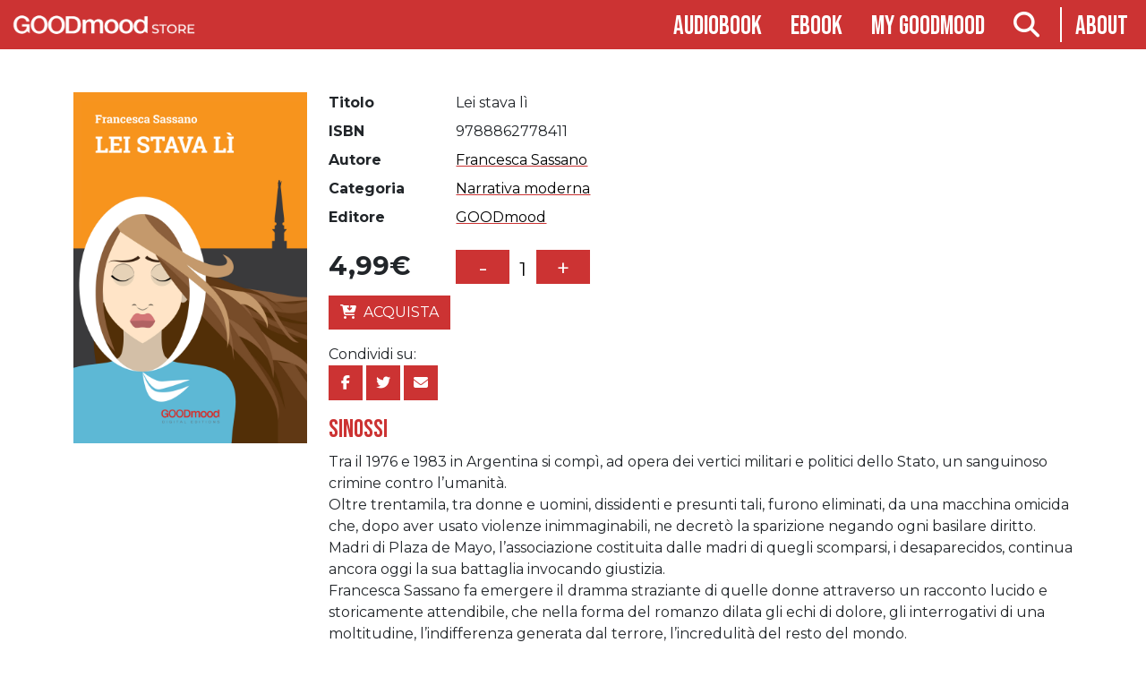

--- FILE ---
content_type: text/html; charset=UTF-8
request_url: https://www.goodmood.it/prodotto/lei-stava-li/
body_size: 11823
content:
<!doctype html>
<html class="no-js" lang="it-IT" >
	<head>
		<meta charset="UTF-8" />
		<meta name="viewport" content="width=device-width, initial-scale=1.0" />
		<link rel="icon" href="https://www.goodmood.it/assets/themes/goodmood-v3/dist/assets/images/favicon.png" type="image/png" />
		<meta name='robots' content='index, follow, max-image-preview:large, max-snippet:-1, max-video-preview:-1' />

	<!-- This site is optimized with the Yoast SEO plugin v26.7 - https://yoast.com/wordpress/plugins/seo/ -->
	<title>Lei stava lì - GOODmood</title>
	<link rel="canonical" href="https://www.goodmood.it/prodotto/lei-stava-li/" />
	<meta property="og:locale" content="it_IT" />
	<meta property="og:type" content="article" />
	<meta property="og:title" content="Lei stava lì - GOODmood" />
	<meta property="og:description" content="Tra il 1976 e 1983 in Argentina si compì, ad opera dei vertici militari e politici dello Stato, un sanguinoso crimine contro l’umanità. Oltre trentamila, tra donne e uomini, dissidenti e presunti tali, furono eliminati, da una macchina omicida che, dopo aver usato violenze inimmaginabili, ne decretò la sparizione negando ogni basilare diritto. Madri di Plaza de Mayo, l’associazione costituita dalle madri di quegli scomparsi, i desaparecidos, continua ancora oggi la sua battaglia invocando giustizia. Francesca Sassano fa emergere il dramma straziante di quelle donne attraverso un racconto lucido e storicamente attendibile, che nella forma del romanzo dilata gli echi di dolore, gli interrogativi di una moltitudine, l’indifferenza generata dal terrore, l’incredulità del resto del mondo. Per non dimenticare, affinché “il silenzio non sia mai comoda benda sugli occhi, né punta di ferro sul collo”." />
	<meta property="og:url" content="https://www.goodmood.it/prodotto/lei-stava-li/" />
	<meta property="og:site_name" content="GOODmood" />
	<meta property="article:publisher" content="https://www.facebook.com/GOODmood.editore/" />
	<meta property="article:modified_time" content="2020-06-18T16:58:22+00:00" />
	<meta property="og:image" content="https://static.goodmood.it/assets/uploads/2016/03/copertina-web-ita_72.jpg" />
	<meta property="og:image:width" content="1400" />
	<meta property="og:image:height" content="2100" />
	<meta property="og:image:type" content="image/jpeg" />
	<meta name="twitter:card" content="summary_large_image" />
	<meta name="twitter:site" content="@Gm_Audiolibri" />
	<meta name="twitter:label1" content="Tempo di lettura stimato" />
	<meta name="twitter:data1" content="1 minuto" />
	<script type="application/ld+json" class="yoast-schema-graph">{"@context":"https://schema.org","@graph":[{"@type":"WebPage","@id":"https://www.goodmood.it/prodotto/lei-stava-li/","url":"https://www.goodmood.it/prodotto/lei-stava-li/","name":"Lei stava lì - GOODmood","isPartOf":{"@id":"https://www.goodmood.it/#website"},"primaryImageOfPage":{"@id":"https://www.goodmood.it/prodotto/lei-stava-li/#primaryimage"},"image":{"@id":"https://www.goodmood.it/prodotto/lei-stava-li/#primaryimage"},"thumbnailUrl":"https://static.goodmood.it/assets/uploads/2016/03/copertina-web-ita_72.jpg","datePublished":"2016-03-18T07:08:31+00:00","dateModified":"2020-06-18T16:58:22+00:00","breadcrumb":{"@id":"https://www.goodmood.it/prodotto/lei-stava-li/#breadcrumb"},"inLanguage":"it-IT","potentialAction":[{"@type":"ReadAction","target":["https://www.goodmood.it/prodotto/lei-stava-li/"]}]},{"@type":"ImageObject","inLanguage":"it-IT","@id":"https://www.goodmood.it/prodotto/lei-stava-li/#primaryimage","url":"https://static.goodmood.it/assets/uploads/2016/03/copertina-web-ita_72.jpg","contentUrl":"https://static.goodmood.it/assets/uploads/2016/03/copertina-web-ita_72.jpg","width":1400,"height":2100,"caption":"Lei stava lì-0"},{"@type":"BreadcrumbList","@id":"https://www.goodmood.it/prodotto/lei-stava-li/#breadcrumb","itemListElement":[{"@type":"ListItem","position":1,"name":"Home","item":"https://www.goodmood.it/"},{"@type":"ListItem","position":2,"name":"Shop","item":"https://www.goodmood.it/shop/"},{"@type":"ListItem","position":3,"name":"Lei stava lì"}]},{"@type":"WebSite","@id":"https://www.goodmood.it/#website","url":"https://www.goodmood.it/","name":"GOODmood","description":"Digital Publishing","potentialAction":[{"@type":"SearchAction","target":{"@type":"EntryPoint","urlTemplate":"https://www.goodmood.it/?s={search_term_string}"},"query-input":{"@type":"PropertyValueSpecification","valueRequired":true,"valueName":"search_term_string"}}],"inLanguage":"it-IT"}]}</script>
	<!-- / Yoast SEO plugin. -->


<link rel='dns-prefetch' href='//ajax.googleapis.com' />
<link rel="alternate" title="oEmbed (JSON)" type="application/json+oembed" href="https://www.goodmood.it/api/oembed/1.0/embed?url=https%3A%2F%2Fwww.goodmood.it%2Fprodotto%2Flei-stava-li%2F" />
<link rel="alternate" title="oEmbed (XML)" type="text/xml+oembed" href="https://www.goodmood.it/api/oembed/1.0/embed?url=https%3A%2F%2Fwww.goodmood.it%2Fprodotto%2Flei-stava-li%2F&#038;format=xml" />
<style id='wp-img-auto-sizes-contain-inline-css' type='text/css'>
img:is([sizes=auto i],[sizes^="auto," i]){contain-intrinsic-size:3000px 1500px}
/*# sourceURL=wp-img-auto-sizes-contain-inline-css */
</style>
<style id='classic-theme-styles-inline-css' type='text/css'>
/*! This file is auto-generated */
.wp-block-button__link{color:#fff;background-color:#32373c;border-radius:9999px;box-shadow:none;text-decoration:none;padding:calc(.667em + 2px) calc(1.333em + 2px);font-size:1.125em}.wp-block-file__button{background:#32373c;color:#fff;text-decoration:none}
/*# sourceURL=/wp-includes/css/classic-themes.min.css */
</style>
<link rel='stylesheet' id='woocommerce-layout-css' href='https://www.goodmood.it/assets/plugins/woocommerce/assets/css/woocommerce-layout.css?ver=10.4.3' type='text/css' media='all' />
<link rel='stylesheet' id='woocommerce-smallscreen-css' href='https://www.goodmood.it/assets/plugins/woocommerce/assets/css/woocommerce-smallscreen.css?ver=10.4.3' type='text/css' media='only screen and (max-width: 768px)' />
<link rel='stylesheet' id='woocommerce-general-css' href='https://www.goodmood.it/assets/plugins/woocommerce/assets/css/woocommerce.css?ver=10.4.3' type='text/css' media='all' />
<style id='woocommerce-inline-inline-css' type='text/css'>
.woocommerce form .form-row .required { visibility: visible; }
/*# sourceURL=woocommerce-inline-inline-css */
</style>
<link rel='stylesheet' id='sv-wc-payment-gateway-payment-form-v5_15_10-css' href='https://www.goodmood.it/assets/plugins/woocommerce-gateway-paypal-powered-by-braintree/vendor/skyverge/wc-plugin-framework/woocommerce/payment-gateway/assets/css/frontend/sv-wc-payment-gateway-payment-form.min.css?ver=5.15.10' type='text/css' media='all' />
<link rel='stylesheet' id='main-stylesheet-css' href='https://www.goodmood.it/assets/themes/goodmood-v3/dist/styles/app.css?ver=2.1.0' type='text/css' media='all' />
<script type="text/javascript" src="https://ajax.googleapis.com/ajax/libs/jquery/3.5.1/jquery.min.js?ver=3.5.1" id="jquery-js"></script>
<script type="text/javascript" id="wc-single-product-js-extra">
/* <![CDATA[ */
var wc_single_product_params = {"i18n_required_rating_text":"Seleziona una valutazione","i18n_rating_options":["1 stella su 5","2 stelle su 5","3 stelle su 5","4 stelle su 5","5 stelle su 5"],"i18n_product_gallery_trigger_text":"Visualizza la galleria di immagini a schermo intero","review_rating_required":"yes","flexslider":{"rtl":false,"animation":"slide","smoothHeight":true,"directionNav":false,"controlNav":"thumbnails","slideshow":false,"animationSpeed":500,"animationLoop":false,"allowOneSlide":false},"zoom_enabled":"","zoom_options":[],"photoswipe_enabled":"","photoswipe_options":{"shareEl":false,"closeOnScroll":false,"history":false,"hideAnimationDuration":0,"showAnimationDuration":0},"flexslider_enabled":""};
//# sourceURL=wc-single-product-js-extra
/* ]]> */
</script>
<script type="text/javascript" src="https://www.goodmood.it/assets/plugins/woocommerce/assets/js/frontend/single-product.min.js?ver=10.4.3" id="wc-single-product-js" defer="defer" data-wp-strategy="defer"></script>
<script type="text/javascript" src="https://www.goodmood.it/assets/plugins/woocommerce/assets/js/jquery-blockui/jquery.blockUI.min.js?ver=2.7.0-wc.10.4.3" id="wc-jquery-blockui-js" defer="defer" data-wp-strategy="defer"></script>
<script type="text/javascript" src="https://www.goodmood.it/assets/plugins/woocommerce/assets/js/js-cookie/js.cookie.min.js?ver=2.1.4-wc.10.4.3" id="wc-js-cookie-js" defer="defer" data-wp-strategy="defer"></script>
<script type="text/javascript" id="woocommerce-js-extra">
/* <![CDATA[ */
var woocommerce_params = {"ajax_url":"/wp-admin/admin-ajax.php","wc_ajax_url":"/?wc-ajax=%%endpoint%%","i18n_password_show":"Mostra password","i18n_password_hide":"Nascondi password"};
//# sourceURL=woocommerce-js-extra
/* ]]> */
</script>
<script type="text/javascript" src="https://www.goodmood.it/assets/plugins/woocommerce/assets/js/frontend/woocommerce.min.js?ver=10.4.3" id="woocommerce-js" defer="defer" data-wp-strategy="defer"></script>
<link rel="https://api.w.org/" href="https://www.goodmood.it/api/" /><link rel="alternate" title="JSON" type="application/json" href="https://www.goodmood.it/api/wp/v2/product/5494" />	<noscript><style>.woocommerce-product-gallery{ opacity: 1 !important; }</style></noscript>
	<script type="text/javascript">var rest_nonce = "f3a7aaeeda";</script>		<link rel="stylesheet" href="https://unpkg.com/@jarstone/dselect/dist/css/dselect.css">
		<script src="https://unpkg.com/@jarstone/dselect/dist/js/dselect.js"></script>
	<link rel='stylesheet' id='wc-blocks-style-css' href='https://www.goodmood.it/assets/plugins/woocommerce/assets/client/blocks/wc-blocks.css?ver=wc-10.4.3' type='text/css' media='all' />
<style id='global-styles-inline-css' type='text/css'>
:root{--wp--preset--aspect-ratio--square: 1;--wp--preset--aspect-ratio--4-3: 4/3;--wp--preset--aspect-ratio--3-4: 3/4;--wp--preset--aspect-ratio--3-2: 3/2;--wp--preset--aspect-ratio--2-3: 2/3;--wp--preset--aspect-ratio--16-9: 16/9;--wp--preset--aspect-ratio--9-16: 9/16;--wp--preset--color--black: #000000;--wp--preset--color--cyan-bluish-gray: #abb8c3;--wp--preset--color--white: #ffffff;--wp--preset--color--pale-pink: #f78da7;--wp--preset--color--vivid-red: #cf2e2e;--wp--preset--color--luminous-vivid-orange: #ff6900;--wp--preset--color--luminous-vivid-amber: #fcb900;--wp--preset--color--light-green-cyan: #7bdcb5;--wp--preset--color--vivid-green-cyan: #00d084;--wp--preset--color--pale-cyan-blue: #8ed1fc;--wp--preset--color--vivid-cyan-blue: #0693e3;--wp--preset--color--vivid-purple: #9b51e0;--wp--preset--gradient--vivid-cyan-blue-to-vivid-purple: linear-gradient(135deg,rgb(6,147,227) 0%,rgb(155,81,224) 100%);--wp--preset--gradient--light-green-cyan-to-vivid-green-cyan: linear-gradient(135deg,rgb(122,220,180) 0%,rgb(0,208,130) 100%);--wp--preset--gradient--luminous-vivid-amber-to-luminous-vivid-orange: linear-gradient(135deg,rgb(252,185,0) 0%,rgb(255,105,0) 100%);--wp--preset--gradient--luminous-vivid-orange-to-vivid-red: linear-gradient(135deg,rgb(255,105,0) 0%,rgb(207,46,46) 100%);--wp--preset--gradient--very-light-gray-to-cyan-bluish-gray: linear-gradient(135deg,rgb(238,238,238) 0%,rgb(169,184,195) 100%);--wp--preset--gradient--cool-to-warm-spectrum: linear-gradient(135deg,rgb(74,234,220) 0%,rgb(151,120,209) 20%,rgb(207,42,186) 40%,rgb(238,44,130) 60%,rgb(251,105,98) 80%,rgb(254,248,76) 100%);--wp--preset--gradient--blush-light-purple: linear-gradient(135deg,rgb(255,206,236) 0%,rgb(152,150,240) 100%);--wp--preset--gradient--blush-bordeaux: linear-gradient(135deg,rgb(254,205,165) 0%,rgb(254,45,45) 50%,rgb(107,0,62) 100%);--wp--preset--gradient--luminous-dusk: linear-gradient(135deg,rgb(255,203,112) 0%,rgb(199,81,192) 50%,rgb(65,88,208) 100%);--wp--preset--gradient--pale-ocean: linear-gradient(135deg,rgb(255,245,203) 0%,rgb(182,227,212) 50%,rgb(51,167,181) 100%);--wp--preset--gradient--electric-grass: linear-gradient(135deg,rgb(202,248,128) 0%,rgb(113,206,126) 100%);--wp--preset--gradient--midnight: linear-gradient(135deg,rgb(2,3,129) 0%,rgb(40,116,252) 100%);--wp--preset--font-size--small: 13px;--wp--preset--font-size--medium: 20px;--wp--preset--font-size--large: 36px;--wp--preset--font-size--x-large: 42px;--wp--preset--spacing--20: 0.44rem;--wp--preset--spacing--30: 0.67rem;--wp--preset--spacing--40: 1rem;--wp--preset--spacing--50: 1.5rem;--wp--preset--spacing--60: 2.25rem;--wp--preset--spacing--70: 3.38rem;--wp--preset--spacing--80: 5.06rem;--wp--preset--shadow--natural: 6px 6px 9px rgba(0, 0, 0, 0.2);--wp--preset--shadow--deep: 12px 12px 50px rgba(0, 0, 0, 0.4);--wp--preset--shadow--sharp: 6px 6px 0px rgba(0, 0, 0, 0.2);--wp--preset--shadow--outlined: 6px 6px 0px -3px rgb(255, 255, 255), 6px 6px rgb(0, 0, 0);--wp--preset--shadow--crisp: 6px 6px 0px rgb(0, 0, 0);}:where(.is-layout-flex){gap: 0.5em;}:where(.is-layout-grid){gap: 0.5em;}body .is-layout-flex{display: flex;}.is-layout-flex{flex-wrap: wrap;align-items: center;}.is-layout-flex > :is(*, div){margin: 0;}body .is-layout-grid{display: grid;}.is-layout-grid > :is(*, div){margin: 0;}:where(.wp-block-columns.is-layout-flex){gap: 2em;}:where(.wp-block-columns.is-layout-grid){gap: 2em;}:where(.wp-block-post-template.is-layout-flex){gap: 1.25em;}:where(.wp-block-post-template.is-layout-grid){gap: 1.25em;}.has-black-color{color: var(--wp--preset--color--black) !important;}.has-cyan-bluish-gray-color{color: var(--wp--preset--color--cyan-bluish-gray) !important;}.has-white-color{color: var(--wp--preset--color--white) !important;}.has-pale-pink-color{color: var(--wp--preset--color--pale-pink) !important;}.has-vivid-red-color{color: var(--wp--preset--color--vivid-red) !important;}.has-luminous-vivid-orange-color{color: var(--wp--preset--color--luminous-vivid-orange) !important;}.has-luminous-vivid-amber-color{color: var(--wp--preset--color--luminous-vivid-amber) !important;}.has-light-green-cyan-color{color: var(--wp--preset--color--light-green-cyan) !important;}.has-vivid-green-cyan-color{color: var(--wp--preset--color--vivid-green-cyan) !important;}.has-pale-cyan-blue-color{color: var(--wp--preset--color--pale-cyan-blue) !important;}.has-vivid-cyan-blue-color{color: var(--wp--preset--color--vivid-cyan-blue) !important;}.has-vivid-purple-color{color: var(--wp--preset--color--vivid-purple) !important;}.has-black-background-color{background-color: var(--wp--preset--color--black) !important;}.has-cyan-bluish-gray-background-color{background-color: var(--wp--preset--color--cyan-bluish-gray) !important;}.has-white-background-color{background-color: var(--wp--preset--color--white) !important;}.has-pale-pink-background-color{background-color: var(--wp--preset--color--pale-pink) !important;}.has-vivid-red-background-color{background-color: var(--wp--preset--color--vivid-red) !important;}.has-luminous-vivid-orange-background-color{background-color: var(--wp--preset--color--luminous-vivid-orange) !important;}.has-luminous-vivid-amber-background-color{background-color: var(--wp--preset--color--luminous-vivid-amber) !important;}.has-light-green-cyan-background-color{background-color: var(--wp--preset--color--light-green-cyan) !important;}.has-vivid-green-cyan-background-color{background-color: var(--wp--preset--color--vivid-green-cyan) !important;}.has-pale-cyan-blue-background-color{background-color: var(--wp--preset--color--pale-cyan-blue) !important;}.has-vivid-cyan-blue-background-color{background-color: var(--wp--preset--color--vivid-cyan-blue) !important;}.has-vivid-purple-background-color{background-color: var(--wp--preset--color--vivid-purple) !important;}.has-black-border-color{border-color: var(--wp--preset--color--black) !important;}.has-cyan-bluish-gray-border-color{border-color: var(--wp--preset--color--cyan-bluish-gray) !important;}.has-white-border-color{border-color: var(--wp--preset--color--white) !important;}.has-pale-pink-border-color{border-color: var(--wp--preset--color--pale-pink) !important;}.has-vivid-red-border-color{border-color: var(--wp--preset--color--vivid-red) !important;}.has-luminous-vivid-orange-border-color{border-color: var(--wp--preset--color--luminous-vivid-orange) !important;}.has-luminous-vivid-amber-border-color{border-color: var(--wp--preset--color--luminous-vivid-amber) !important;}.has-light-green-cyan-border-color{border-color: var(--wp--preset--color--light-green-cyan) !important;}.has-vivid-green-cyan-border-color{border-color: var(--wp--preset--color--vivid-green-cyan) !important;}.has-pale-cyan-blue-border-color{border-color: var(--wp--preset--color--pale-cyan-blue) !important;}.has-vivid-cyan-blue-border-color{border-color: var(--wp--preset--color--vivid-cyan-blue) !important;}.has-vivid-purple-border-color{border-color: var(--wp--preset--color--vivid-purple) !important;}.has-vivid-cyan-blue-to-vivid-purple-gradient-background{background: var(--wp--preset--gradient--vivid-cyan-blue-to-vivid-purple) !important;}.has-light-green-cyan-to-vivid-green-cyan-gradient-background{background: var(--wp--preset--gradient--light-green-cyan-to-vivid-green-cyan) !important;}.has-luminous-vivid-amber-to-luminous-vivid-orange-gradient-background{background: var(--wp--preset--gradient--luminous-vivid-amber-to-luminous-vivid-orange) !important;}.has-luminous-vivid-orange-to-vivid-red-gradient-background{background: var(--wp--preset--gradient--luminous-vivid-orange-to-vivid-red) !important;}.has-very-light-gray-to-cyan-bluish-gray-gradient-background{background: var(--wp--preset--gradient--very-light-gray-to-cyan-bluish-gray) !important;}.has-cool-to-warm-spectrum-gradient-background{background: var(--wp--preset--gradient--cool-to-warm-spectrum) !important;}.has-blush-light-purple-gradient-background{background: var(--wp--preset--gradient--blush-light-purple) !important;}.has-blush-bordeaux-gradient-background{background: var(--wp--preset--gradient--blush-bordeaux) !important;}.has-luminous-dusk-gradient-background{background: var(--wp--preset--gradient--luminous-dusk) !important;}.has-pale-ocean-gradient-background{background: var(--wp--preset--gradient--pale-ocean) !important;}.has-electric-grass-gradient-background{background: var(--wp--preset--gradient--electric-grass) !important;}.has-midnight-gradient-background{background: var(--wp--preset--gradient--midnight) !important;}.has-small-font-size{font-size: var(--wp--preset--font-size--small) !important;}.has-medium-font-size{font-size: var(--wp--preset--font-size--medium) !important;}.has-large-font-size{font-size: var(--wp--preset--font-size--large) !important;}.has-x-large-font-size{font-size: var(--wp--preset--font-size--x-large) !important;}
/*# sourceURL=global-styles-inline-css */
</style>
</head>
	<body>
		
	<nav class="navbar navbar-expand-md navbar-dark sticky-top flex-column">
	  <div class="container-fluid ">
	  	<div class="col-12 col-md-2">
	  			<button class="navbar-toggler" type="button" data-bs-toggle="collapse" data-bs-target="#navbarToggler" aria-controls="navbarToggler" aria-expanded="false" aria-label="Toggle navigation">
			  			<span class="navbar-toggler-icon"></span></button>
				<a href="https://www.goodmood.it/shop"><img src="https://www.goodmood.it/assets/themes/goodmood-v3/dist/assets/images/logo-store.png" class="navbar-brand menu-logo" /></a>
	  	</div>
	  	<div class="col-12 col-md-10">
		  	
			<div class="collapse navbar-collapse justify-content-end" id="navbarToggler">
				<ul class="navbar-nav">
					
					<li class="nav-item ">
						<a class="nav-link" href="/shop/audiobook/generi">Audiobook</a>
					</li>
					<li class="nav-item ">
						<a class="nav-link" href="/shop/ebook/generi">Ebook</a>
					</li>
					<li class="nav-item ">
						<a class="nav-link" href="https://www.goodmood.it/my-account/orders" title="My goodmood">My goodmood</a>
					</li>
					 
					<li class="nav-item">
						<a class="nav-link searchbutton" href="#"><i class="fa-solid fa-magnifying-glass"></i></a>
					</li>
					<li class="nav-item">
						<a class="nav-link" href="https://www.goodmood.it">About</a>
					</li>
				</ul>
			</div> 
			  
	  	</div>
	  			
	  </div>

	</nav>

	<main class="">
	<section class="container searchform">
									
<form role="search" method="get" class="ui form woocommerce-product-search show-for-medium-up" action="https://www.goodmood.it/">
	
	<input type="search" id="woocommerce-product-search-field" class="search-field" placeholder="Cerca..." value="" name="s" title="Search for:" />
	 
</form>
<p class="ui right aligned">
	<a href="https://www.goodmood.it/shop/advanced-search">Ricerca avanzata</a>
</p>
	
	</section>
	
	
		
			<div id="product-5494" class="container my-md-5 product type-product post-5494 status-publish first instock product_cat-uncategorized has-post-thumbnail downloadable virtual taxable purchasable product-type-simple" >


	<div class="woo-single-container row">
				<div class="woo-single-sx col-12 col-sm-4 col-md-3">

		<div class="woocommerce-product-gallery woocommerce-product-gallery--with-images woocommerce-product-gallery--columns-4 images" data-columns="4" style="opacity: 0; transition: opacity .25s ease-in-out;">
	<div class="woocommerce-product-gallery__wrapper">
		<div data-thumb="https://static.goodmood.it/assets/uploads/2016/03/copertina-web-ita_72-150x150.jpg" data-thumb-alt="Lei stava lì-0" data-thumb-srcset=""  data-thumb-sizes="(max-width: 639px) 98vw, (max-width: 1199px) 64vw, 100px" class="woocommerce-product-gallery__image"><a href="https://static.goodmood.it/assets/uploads/2016/03/copertina-web-ita_72.jpg"><img width="600" height="900" src="https://static.goodmood.it/assets/uploads/2016/03/copertina-web-ita_72.jpg" class="wp-post-image" alt="Lei stava lì-0" data-caption="" data-src="https://static.goodmood.it/assets/uploads/2016/03/copertina-web-ita_72.jpg" data-large_image="https://static.goodmood.it/assets/uploads/2016/03/copertina-web-ita_72.jpg" data-large_image_width="1400" data-large_image_height="2100" decoding="async" fetchpriority="high" /></a></div>	</div>
</div>
		</div>
		<div class="woo-single-dx col-12 col-sm-8 col-md-9">
			
				
	<div class="info">
		<dl class="row">
						<dt class="col-sm-3 col-lg-2">Titolo</dt> <dd class="col-sm-9">Lei stava lì</dd>
									<dt class="col-sm-3 col-lg-2">ISBN</dt> <dd class="col-sm-9">9788862778411</dd>
																					<dt class="col-sm-3 col-lg-2">Autore</dt> <dd class="col-sm-9"><a href="https://www.goodmood.it/authors/francesca-sassano/" rel="tag">Francesca Sassano</a></dd>
									<dt class="col-sm-3 col-lg-2">Categoria</dt> <dd class="col-sm-9"><a href="https://www.goodmood.it/shop/ebook/narrativa-moderna/" rel="tag">Narrativa moderna</a></dd>
									<dt class="col-sm-3 col-lg-2">Editore</dt> <dd class="col-sm-9"><a href="https://www.goodmood.it/publishers/goodmood/" rel="tag">GOODmood</a></dd>
					</dl>
	</div>





	
	<form class="cart" method="post" enctype='multipart/form-data'>
	 		 	
	 

	 <div class="carrello-prezzo ui two column stackable grid">
		 <div class="row">
			 <div class="col-3 col-lg-2">
				 <div class="prezzo">
					 <p class="price"><span class="price"><span class="woocommerce-Price-amount amount"><bdi>4,99<span class="woocommerce-Price-currencySymbol">&euro;</span></bdi></span></span></p>
					 
				 </div>
				 
			 </div>
			 <div class="col-9 text-end text-md-start">
				 
				
				 	<div class="quantity">
				<label class="screen-reader-text" for="quantity_6972d3ce10e9d">Lei stava lì quantità</label>
		<input type="button" value="-" class="minus"><input
			type="number"
			id="quantity_6972d3ce10e9d"
			class="input-text qty text"
			step="1"
			min="1"
			max=""
			name="quantity"
			value="1"
			title="Qty"
			size="4"
			placeholder=""
			inputmode="numeric" /><input type="button" value="+" class="plus">
			</div>
					 
			 </div>
			
		 </div>

		 <div class="row">
			 <div class="col">
	 		<input type="hidden" name="add-to-cart" value="5494" />
			 <div class="d-grid gap-2 d-md-block">
		 	<button type="submit" class="single_add_to_cart_button button alt btn btn-primary"><i class="fa-solid fa-cart-arrow-down"></i>Acquista</button>
									 </div>
		    </div>
		
	</div>

	</form>

	
<div class="sharebox" >Condividi su:<br/>

	<a class="btn btn-primary btn-icon square" href="https://www.facebook.com/sharer/sharer.php?u=https%3A%2F%2Fwww.goodmood.it%2Fprodotto%2Flei-stava-li%2F&quote=Lei+stava+l%C3%AC" target="_blank" title="Condividi su Facebook">
	  <i class="fa-brands fa-facebook-f"></i>
	</a>
	<a class="btn btn-primary btn-icon square" href="https://twitter.com/intent/tweet?source=https%3A%2F%2Fwww.goodmood.it%2Fprodotto%2Flei-stava-li%2F&text=Lei+stava+l%C3%AC" target="_blank" title="Tweet">
	  <i class="fa-brands fa-twitter"></i>
	</a>
	<a class="btn btn-primary btn-icon square" href="mailto:?subject=Lei+stava+l%C3%AC&body=https%3A%2F%2Fwww.goodmood.it%2Fprodotto%2Flei-stava-li%2F" target="_blank" title="Invia email">
	  <i class="fa-solid fa-envelope"></i>
	</a>
	
</div>
<div itemprop="description" class="descrizione">
	<h3>sinossi</h3>
	<p>Tra il 1976 e 1983 in Argentina si compì, ad opera dei vertici militari e politici dello Stato, un sanguinoso crimine contro l’umanità.<br />
Oltre trentamila, tra donne e uomini, dissidenti e presunti tali, furono eliminati, da una macchina omicida che, dopo aver usato violenze inimmaginabili, ne decretò la sparizione negando ogni basilare diritto.<br />
Madri di Plaza de Mayo, l’associazione costituita dalle madri di quegli scomparsi, i desaparecidos, continua ancora oggi la sua battaglia invocando giustizia.<br />
Francesca Sassano fa emergere il dramma straziante di quelle donne attraverso un racconto lucido e storicamente attendibile, che nella forma del romanzo dilata gli echi di dolore, gli interrogativi di una moltitudine, l’indifferenza generata dal terrore, l’incredulità del resto del mondo.<br />
Per non dimenticare, affinché “il silenzio non sia mai comoda benda sugli occhi, né punta di ferro sul collo”.</p>

</div>

<div id="readThisOn" class="bookitem-read-this-on">
		<p>Puoi leggerlo utilizzando uno qualsiasi dei seguenti dispositivi o goodmood.it:</p>

	<ul class="supported-devices">
			<li class="icon-container desktop">
				<i class="fas fa-desktop"></i>
				DESKTOP
			</li>
						<li class="icon-container ereader">
				<i class="fas fa-tablet-alt"></i>
				eREADER
			</li>
						<li class="icon-container tablet">
				<i class="fas fa-tablet-alt"></i>
				TABLET
			</li>
			<li class="icon-container ios">
				<i class="fab fa-apple"></i>
				IOS
			</li>
			<li class="icon-container android">
				<i class="fab fa-android"></i>
				ANDROID
			</li>
	</ul>
</div>

		</div>

	</div>
	
	
			
	<div class="rating">
		
	<section class="related products">

					<h2>Prodotti correlati</h2>
				
					<div class="row g-4">
			
					<div class="col-6 col-md-4 col-lg-3 col-xl-2 product type-product post-180 status-publish last instock product_cat-uncategorized has-post-thumbnail downloadable virtual taxable purchasable product-type-simple">
	<a href="https://www.goodmood.it/prodotto/area-51-christmas-compilation-2013/" class="woocommerce-LoopProduct-link woocommerce-loop-product__link"><span class='loop-thumb-container'><img src="https://static.goodmood.it/assets/uploads/2014/03/covera51christmas2400x2400-300x300.jpg" class="attachment-shop_catalog size-shop_catalog wp-post-image" alt="Area 51 Christmas compilation 2013" title="Area 51 Christmas compilation 2013" style="display:inline" decoding="async" loading="lazy" /></span><h2 class="woocommerce-loop-product__title">Area 51 Christmas compilation 2013</h2></a>
	<span class="price">	</span>
	 
<div class="btn-group loop" role="group" aria-label="actions"><button type="button" class="btn btn-secondary preview" data-id="180"><div class="visible content"><i class="fas fa-play"></i></button><a href="/prodotto/lei-stava-li/?add-to-cart=180" data-quantity="1" class="button product_type_simple add_to_cart_button ajax_add_to_cart btn btn-primary" data-product_id="180" data-product_sku="9788865743270" aria-label="Aggiungi al carrello: &quot;Area 51 Christmas compilation 2013&quot;" rel="nofollow" data-success_message="&quot;Area 51 Christmas compilation 2013&quot; è stato aggiunto al tuo carrello"><span class="price"><span class="woocommerce-Price-amount amount"><bdi>3,99<span class="woocommerce-Price-currencySymbol">&euro;</span></bdi></span></span></a></div></div>

			
					<div class="col-6 col-md-4 col-lg-3 col-xl-2 product type-product post-183 status-publish first instock product_cat-top-seller product_cat-uncategorized has-post-thumbnail downloadable virtual taxable purchasable product-type-simple">
	<a href="https://www.goodmood.it/prodotto/assassinio-sul-nilo/" class="woocommerce-LoopProduct-link woocommerce-loop-product__link"><span class='loop-thumb-container'><img src="https://static.goodmood.it/assets/uploads/2022/02/9788862772747_Assassinio_sul_Nilo.jpg" class="attachment-shop_catalog size-shop_catalog wp-post-image" alt="9788862772747_Assassinio_sul_Nilo" title="9788862772747_Assassinio_sul_Nilo" style="display:inline" decoding="async" loading="lazy" /></span><h2 class="woocommerce-loop-product__title">Assassinio sul Nilo</h2></a>
	<span class="price">	</span>
	 
<div class="btn-group loop" role="group" aria-label="actions"><button type="button" class="btn btn-secondary preview" data-id="183"><div class="visible content"><i class="fas fa-play"></i></button><a href="/prodotto/lei-stava-li/?add-to-cart=183" data-quantity="1" class="button product_type_simple add_to_cart_button ajax_add_to_cart btn btn-primary" data-product_id="183" data-product_sku="9788862772747" aria-label="Aggiungi al carrello: &quot;Assassinio sul Nilo&quot;" rel="nofollow" data-success_message="&quot;Assassinio sul Nilo&quot; è stato aggiunto al tuo carrello"><span class="price"><span class="woocommerce-Price-amount amount"><bdi>10,95<span class="woocommerce-Price-currencySymbol">&euro;</span></bdi></span></span></a></div></div>

			
					<div class="col-6 col-md-4 col-lg-3 col-xl-2 product type-product post-110 status-publish last instock product_cat-uncategorized has-post-thumbnail downloadable virtual taxable purchasable product-type-simple">
	<a href="https://www.goodmood.it/prodotto/100-tecniche-di-concentrazione/" class="woocommerce-LoopProduct-link woocommerce-loop-product__link"><span class='loop-thumb-container'><img src="https://static.goodmood.it/assets/uploads/2014/03/100tecnichediconcentrazione-300x300.jpg" class="attachment-thumbnail_ebook size-thumbnail_ebook wp-post-image" alt="100 tecniche di concentrazione" title="100 tecniche di concentrazione" style="display:inline" decoding="async" loading="lazy" /></span><h2 class="woocommerce-loop-product__title">100 tecniche di concentrazione</h2></a>
	<span class="price">	</span>
	 
<div class="d-grid gap-2"><a href="/prodotto/lei-stava-li/?add-to-cart=110" data-quantity="1" class="button product_type_simple add_to_cart_button ajax_add_to_cart btn btn-primary" data-product_id="110" data-product_sku="9788865742563" aria-label="Aggiungi al carrello: &quot;100 tecniche di concentrazione&quot;" rel="nofollow" data-success_message="&quot;100 tecniche di concentrazione&quot; è stato aggiunto al tuo carrello"><span class="price"><span class="woocommerce-Price-amount amount"><bdi>3,99<span class="woocommerce-Price-currencySymbol">&euro;</span></bdi></span></span></a></div></div>

			
					<div class="col-6 col-md-4 col-lg-3 col-xl-2 product type-product post-225 status-publish first instock product_cat-uncategorized has-post-thumbnail downloadable virtual taxable purchasable product-type-simple">
	<a href="https://www.goodmood.it/prodotto/benito-mussolini-2/" class="woocommerce-LoopProduct-link woocommerce-loop-product__link"><span class='loop-thumb-container'><img src="https://static.goodmood.it/assets/uploads/2014/03/benito_mussolini_area51.jpg" class="attachment-shop_catalog size-shop_catalog wp-post-image" alt="Benito Mussolini. " title="Benito Mussolini. " style="display:inline" decoding="async" loading="lazy" /></span><h2 class="woocommerce-loop-product__title">Benito Mussolini.</h2></a>
	<span class="price">	</span>
	 
<div class="btn-group loop" role="group" aria-label="actions"><button type="button" class="btn btn-secondary preview" data-id="225"><div class="visible content"><i class="fas fa-play"></i></button><a href="/prodotto/lei-stava-li/?add-to-cart=225" data-quantity="1" class="button product_type_simple add_to_cart_button ajax_add_to_cart btn btn-primary" data-product_id="225" data-product_sku="9788865741504" aria-label="Aggiungi al carrello: &quot;Benito Mussolini.&quot;" rel="nofollow" data-success_message="&quot;Benito Mussolini.&quot; è stato aggiunto al tuo carrello"><span class="price"><span class="woocommerce-Price-amount amount"><bdi>2,99<span class="woocommerce-Price-currencySymbol">&euro;</span></bdi></span></span></a></div></div>

			
					<div class="col-6 col-md-4 col-lg-3 col-xl-2 product type-product post-219 status-publish last instock product_cat-uncategorized has-post-thumbnail downloadable virtual taxable purchasable product-type-simple">
	<a href="https://www.goodmood.it/prodotto/belbaffo-il-gatto-del-fiume/" class="woocommerce-LoopProduct-link woocommerce-loop-product__link"><span class='loop-thumb-container'><img src="https://static.goodmood.it/assets/uploads/2014/03/Belbaffo_HD.jpg" class="attachment-shop_catalog size-shop_catalog wp-post-image" alt="Belbaffo_HD" title="Belbaffo_HD" style="display:inline" decoding="async" loading="lazy" /></span><h2 class="woocommerce-loop-product__title">Belbaffo, il gatto del fiume</h2></a>
	<span class="price">	</span>
	 
<div class="btn-group loop" role="group" aria-label="actions"><button type="button" class="btn btn-secondary preview" data-id="219"><div class="visible content"><i class="fas fa-play"></i></button><a href="/prodotto/lei-stava-li/?add-to-cart=219" data-quantity="1" class="button product_type_simple add_to_cart_button ajax_add_to_cart btn btn-primary" data-product_id="219" data-product_sku="9788862770040" aria-label="Aggiungi al carrello: &quot;Belbaffo, il gatto del fiume&quot;" rel="nofollow" data-success_message="&quot;Belbaffo, il gatto del fiume&quot; è stato aggiunto al tuo carrello"><span class="price"><span class="woocommerce-Price-amount amount"><bdi>3,95<span class="woocommerce-Price-currencySymbol">&euro;</span></bdi></span></span></a></div></div>

			
					<div class="col-6 col-md-4 col-lg-3 col-xl-2 product type-product post-240 status-publish first instock product_cat-uncategorized has-post-thumbnail downloadable virtual taxable purchasable product-type-simple">
	<a href="https://www.goodmood.it/prodotto/breve-storia-degli-indiani-d-america/" class="woocommerce-LoopProduct-link woocommerce-loop-product__link"><span class='loop-thumb-container'><img src="https://static.goodmood.it/assets/uploads/2014/03/coverindianistoriaaudiolibro-300x300.jpg" class="attachment-shop_catalog size-shop_catalog wp-post-image" alt="Breve storia degli indiani d&#039;America." title="Breve storia degli indiani d&#039;America." style="display:inline" decoding="async" loading="lazy" /></span><h2 class="woocommerce-loop-product__title">Breve storia degli indiani d&#8217;America.</h2></a>
	<span class="price">	</span>
	 
<div class="btn-group loop" role="group" aria-label="actions"><button type="button" class="btn btn-secondary preview" data-id="240"><div class="visible content"><i class="fas fa-play"></i></button><a href="/prodotto/lei-stava-li/?add-to-cart=240" data-quantity="1" class="button product_type_simple add_to_cart_button ajax_add_to_cart btn btn-primary" data-product_id="240" data-product_sku="9788865740804" aria-label="Aggiungi al carrello: &quot;Breve storia degli indiani d&#039;America.&quot;" rel="nofollow" data-success_message="&quot;Breve storia degli indiani d&#039;America.&quot; è stato aggiunto al tuo carrello"><span class="price"><span class="woocommerce-Price-amount amount"><bdi>2,99<span class="woocommerce-Price-currencySymbol">&euro;</span></bdi></span></span></a></div></div>

			
		<?php//woocommerce_product_loop_end(); ?>
			</div>
	</section>
	
		<meta itemprop="url" content="https://www.goodmood.it/prodotto/lei-stava-li/" />
	</div>
		
</div>




		
	

	

</main>


<!-- <div class="ui container social-footer">
	<ul>
		<li>
			<a target="_blank" href="mailto:info@goodmood.it">
				<i class="envelope icon"></i>
			</a>
		</li>
		<li>
			<a target="_blank" href="https://www.youtube.com/user/GOODMOODedizioni">
				<i class="youtube icon"></i>
			</a>
		</li>
		<li>
			<a target="_blank" href="https://www.facebook.com/GOODmood.editore">
				<i class="facebook icon"></i>
			</a>
		</li>
		<li>
			<a target="_blank" href="https://www.instagram.com/goodmood.editore">
				<i class="instagram icon"></i>
			</a>
		</li>
	</ul>
</div> -->
	
<footer id="footer">
		<div class="container">
	<div class="row">
				<div id="text-2" class="col-12 col-sm-6 col-md-4 widget widget_text">
					<h4>About GOODmood</h4>			<div class="textwidget"><p>GOODmood Editore è una casa editrice italiana, con sede a Milano e Padova, da più 20 anni nel settore dell’editoria digitale per la produzione di audiobook ed eBook.</p>
					
					<h4>Seguici qui</h4>
					<div class="textwdget">
						<p class="social icons">
								<a target="_blank" href="https://www.facebook.com/GOODmood.editore"><i class="fa-brands fa-facebook-f fa-2x"></i></a>
								<a target="_blank" href="https://www.instagram.com/goodmood.editore"><i class="fa-brands fa-instagram fa-2x"></i></a>
								<a target="_blank" href="https://open.spotify.com/show/3uZmzAm4C095WtPfFDY0Op"><i class="fa-brands fa-spotify fa-2x"></i></a>
								<a target="_blank" href="https://it.linkedin.com/company/goodmood-digital-publishing"><i class="fa-brands fa-linkedin fa-2x"></i></a>
								
							</p>
					</div>
		</div>
				</div>
				
				<div id="text-4" class="col-12 col-sm-6 col-md-4 widget widget_text"><h4>Termini d’uso</h4>			<div class="textwidget"><p>GOODmood è un’impresa operante nel settore Internet, titolare di più siti web nei quali fornisce un servizi di commercio elettronico…<a href="/termini-duso" target="_blank">Leggi tutto</a></p>
		<p><a target="_blank" href="/privacy-policy">Privacy policy</a><br>
		<p><a target="_blank" href="/cookie-policy">Cookie policy</a><br>
		<br>
		<a href="https://www.braintreegateway.com/merchants/cf56g74q3nd2dgfn/verified" target="_blank" rel="noopener"><br>
		<img src="https://s3.amazonaws.com/braintree-badges/braintree-badge-light.png" width="164px" height="44px" border="0"></a></p>
		</div>
				</div>
				<div id="text-5" class="col-12 col-md-4 widget widget_text"><h4>Company info</h4>			<div class="textwidget"><p>Good Mood s.r.l.<br>
				<b>Sede operativa:</b><br> 
				Via Carlo De Angeli 3<br> 
				20141 Milano (MI)<br> 
				+39 02 4537 7536<br>
		<b>Sede legale/operativa:</b><br>
		Via IV Novembre 9/II<br>
		35123 Padova (PD)<br>
		+39 049 880 8121<br>
		+39 049 880 3688<br><br>
		P.IVA IT02412830289 - SDI SUBM70N<br>
		Iscritta al registro delle imprese di Padova – REA 229698 Capitale sociale: 10.400,00</p>
		<p><a href="mailto:info@goodmood.it">info@goodmood.it</a><br>
		<a href="mailto:assistenza@goodmood.it">assistenza@goodmood.it</a></p>
		<p>Orari assistenza (email):<br>
		Lun-Ven 9-11</p>
		</div>
				</div>	</div>
	</div>

</footer>

<div id="app"></div>

</div>

<script>
	
	const appConfig = {
			baseUrl: 'https://www.goodmood.it',
			baseApiUrl: 'https://www.goodmood.it/api/v2',
			};
	
</script>

<script type="speculationrules">
{"prefetch":[{"source":"document","where":{"and":[{"href_matches":"/*"},{"not":{"href_matches":["/wp-*.php","/wp-admin/*","/assets/uploads/*","/assets/*","/assets/plugins/*","/assets/themes/goodmood-v3/*","/*\\?(.+)"]}},{"not":{"selector_matches":"a[rel~=\"nofollow\"]"}},{"not":{"selector_matches":".no-prefetch, .no-prefetch a"}}]},"eagerness":"conservative"}]}
</script>
<script type="application/ld+json">{"@context":"https://schema.org/","@type":"Product","@id":"https://www.goodmood.it/prodotto/lei-stava-li/#product","name":"Lei stava l\u00ec","url":"https://www.goodmood.it/prodotto/lei-stava-li/","description":"Tra il 1976 e 1983 in Argentina si comp\u00ec, ad opera dei vertici militari e politici dello Stato, un sanguinoso crimine contro l\u2019umanit\u00e0.\r\nOltre trentamila, tra donne e uomini, dissidenti e presunti tali, furono eliminati, da una macchina omicida che, dopo aver usato violenze inimmaginabili, ne decret\u00f2 la sparizione negando ogni basilare diritto.\r\nMadri di Plaza de Mayo, l\u2019associazione costituita dalle madri di quegli scomparsi, i desaparecidos, continua ancora oggi la sua battaglia invocando giustizia.\r\nFrancesca Sassano fa emergere il dramma straziante di quelle donne attraverso un racconto lucido e storicamente attendibile, che nella forma del romanzo dilata gli echi di dolore, gli interrogativi di una moltitudine, l\u2019indifferenza generata dal terrore, l\u2019incredulit\u00e0 del resto del mondo.\r\nPer non dimenticare, affinch\u00e9 \u201cil silenzio non sia mai comoda benda sugli occhi, n\u00e9 punta di ferro sul collo\u201d.","image":"https://static.goodmood.it/assets/uploads/2016/03/copertina-web-ita_72.jpg","sku":"9788862778411","offers":[{"@type":"Offer","priceSpecification":[{"@type":"UnitPriceSpecification","price":"4.99","priceCurrency":"EUR","valueAddedTaxIncluded":true,"validThrough":"2027-12-31"}],"priceValidUntil":"2027-12-31","availability":"https://schema.org/InStock","url":"https://www.goodmood.it/prodotto/lei-stava-li/","seller":{"@type":"Organization","name":"GOODmood","url":"https://www.goodmood.it"}}]}</script><script type="text/javascript" src="https://www.goodmood.it/assets/plugins/woocommerce/assets/js/sourcebuster/sourcebuster.min.js?ver=10.4.3" id="sourcebuster-js-js"></script>
<script type="text/javascript" id="wc-order-attribution-js-extra">
/* <![CDATA[ */
var wc_order_attribution = {"params":{"lifetime":1.0e-5,"session":30,"base64":false,"ajaxurl":"https://www.goodmood.it/wp-admin/admin-ajax.php","prefix":"wc_order_attribution_","allowTracking":true},"fields":{"source_type":"current.typ","referrer":"current_add.rf","utm_campaign":"current.cmp","utm_source":"current.src","utm_medium":"current.mdm","utm_content":"current.cnt","utm_id":"current.id","utm_term":"current.trm","utm_source_platform":"current.plt","utm_creative_format":"current.fmt","utm_marketing_tactic":"current.tct","session_entry":"current_add.ep","session_start_time":"current_add.fd","session_pages":"session.pgs","session_count":"udata.vst","user_agent":"udata.uag"}};
//# sourceURL=wc-order-attribution-js-extra
/* ]]> */
</script>
<script type="text/javascript" src="https://www.goodmood.it/assets/plugins/woocommerce/assets/js/frontend/order-attribution.min.js?ver=10.4.3" id="wc-order-attribution-js"></script>
<script type="text/javascript" src="https://www.goodmood.it/assets/plugins/woocommerce/assets/js/jquery-payment/jquery.payment.min.js?ver=3.0.0-wc.10.4.3" id="wc-jquery-payment-js" data-wp-strategy="defer"></script>
<script type="text/javascript" id="sv-wc-payment-gateway-payment-form-v5_15_10-js-extra">
/* <![CDATA[ */
var sv_wc_payment_gateway_payment_form_params = {"order_button_text":"Invia ordine","card_number_missing":"Numero della carta mancante","card_number_invalid":"Numero della carta non valido","card_number_digits_invalid":"Numero della carta non valido (sono consentite solo cifre)","card_number_length_invalid":"Numero della carta non valido (lunghezza errata)","card_type_invalid":"Carta non valida","card_type_invalid_specific_type":"Carta {card_type} non valida","cvv_missing":"Codice di sicurezza della carta mancante","cvv_digits_invalid":"Codice di sicurezza della carta non valido (sono consentite solo cifre)","cvv_length_invalid":"Codice di sicurezza della carta non valido (deve essere di 3 o 4 cifre)","card_exp_date_invalid":"Data di scadenza della carta non valida","check_number_digits_invalid":"Numero di assegno non valido (sono consentite solo cifre)","check_number_missing":"Numero dell\u2019assegno mancante","drivers_license_state_missing":"Luogo di emissione della patente di guida mancante","drivers_license_number_missing":"Numero della patente di guida mancante","drivers_license_number_invalid":"Numero di patente di guida non valido","account_number_missing":"Numero di conto mancante","account_number_invalid":"Numero di conto non valido (sono consentite solo cifre)","account_number_length_invalid":"Numero di conto non valido (deve contenere da 5 a 17 cifre)","routing_number_missing":"Numero di routing mancante","routing_number_digits_invalid":"Numero di routing non valido (sono consentite solo cifre)","routing_number_length_invalid":"Numero di routing non valido (deve essere di 9 cifre)","first_name_unsupported_characters":"First name contains unsupported characters","last_name_unsupported_characters":"Last name contains unsupported characters"};
//# sourceURL=sv-wc-payment-gateway-payment-form-v5_15_10-js-extra
/* ]]> */
</script>
<script type="text/javascript" src="https://www.goodmood.it/assets/plugins/woocommerce-gateway-paypal-powered-by-braintree/vendor/skyverge/wc-plugin-framework/woocommerce/payment-gateway/assets/dist/frontend/sv-wc-payment-gateway-payment-form.js?ver=5.15.10" id="sv-wc-payment-gateway-payment-form-v5_15_10-js"></script>
<script type="text/javascript" async="async" src="https://www.goodmood.it/assets/themes/goodmood-v3/dist/js/app.bundle.js?ver=2.1.0" id="goodmood-js"></script>
<script type="text/javascript" src="https://www.goodmood.it/wp-includes/js/comment-reply.min.js?ver=6.9" id="comment-reply-js" async="async" data-wp-strategy="async" fetchpriority="low"></script>
<script type="text/javascript" src="https://js.braintreegateway.com/web/3.129.1/js/client.min.js?ver=3.0.5" id="braintree-js-client-js"></script>
	<!-- Google Code per il tag di remarketing -->
<script type="text/javascript">
	/* <![CDATA[ */
	var google_conversion_id = 1054751002;
	var google_custom_params = window.google_tag_params;
	var google_remarketing_only = true;
	/* ]]> */
</script>
<script type="text/javascript" src="//www.googleadservices.com/pagead/conversion.js"></script>
<noscript>
	<div style="display:inline;">
		<img height="1" width="1" style="border-style:none;" alt="" src="//googleads.g.doubleclick.net/pagead/viewthroughconversion/1054751002/?guid=ON&amp;script=0"/>
	</div>
</noscript>

	<!-- Global site tag (gtag.js) - Google Analytics -->
	<script async src="https://www.googletagmanager.com/gtag/js?id=UA-3919241-3"></script>
	<script>
        window.dataLayer = window.dataLayer || [];
        function gtag(){ dataLayer.push(arguments); }
        gtag('js', new Date());
        
        gtag('config', 'UA-3919241-3');
	</script>

 
<!-- Facebook Pixel Code -->
<script>
	!function(f,b,e,v,n,t,s)
	{if(f.fbq)return;n=f.fbq=function(){n.callMethod?
	n.callMethod.apply(n,arguments):n.queue.push(arguments)};
	if(!f._fbq)f._fbq=n;n.push=n;n.loaded=!0;n.version='2.0';
	n.queue=[];t=b.createElement(e);t.async=!0;
	t.src=v;s=b.getElementsByTagName(e)[0];
	s.parentNode.insertBefore(t,s)}(window, document,'script',
	'https://connect.facebook.net/en_US/fbevents.js');
	fbq('init', '3515354195207290');
	fbq('track', 'PageView');
</script>
<noscript>
	<img height="1" width="1" style="display:none" src="https://www.facebook.com/tr?id=3515354195207290&ev=PageView&noscript=1"/>
</noscript>
<!-- End Facebook Pixel Code -->  


    <div id="cookiebanner" class="cookiebanner" aria-label="Edit your cookie settings" role="banner">
        <div class="info">
            <div class="title">Cookie consent</div>
            <div class="description">
            Il nostro sito web utilizza cookies, alcuni tecnici (necessari per l’uso del sito e dei servizi annessi) e altri facoltativi (ad es. per fini di analisi statistica), l’utilizzo è regolato dalla relativa <a target="_blank" href="/privacy-policy">informativa privacy</a>. 
Per il CONSENSO ai cookies facoltativi in blocco, suddivisi per categorie, clicca sui seguenti flag. Per ulteriori informazioni visita la <a target="_blank" href="/cookie-policy">cookie policy</a> estesa.
            </div>
        </div>
        <div class="choices">
            
            <label class="choice" htmlFor="choice-functional2">
                <input type="checkbox" name="choice:functional" id="choice-functional2" checked disabled="disabled"/>
                <div class="name">Tecnici e di sessione</div>
            </label>
            <label class="choice" for="choice-analytics">
                <input type="checkbox" name="choice:analytics" id="choice-analytics" />
                <div class="name">Analisi</div>
                <p class="info">Google Analytics - Facebook Pixel</p>
                
            </label>
        </div>
        <div class="buttons">
            <button class="reject">Rifiuta</button>
            <button class="accept">Accetta selezionati</button>
        </div>
    </div>
    <div id="cookienotice" class="cookienotice" aria-label="Show the cookie settings again" role="button">
        <i class="fas fa-shield-alt"></i>
    </div>

</body>
</html>
